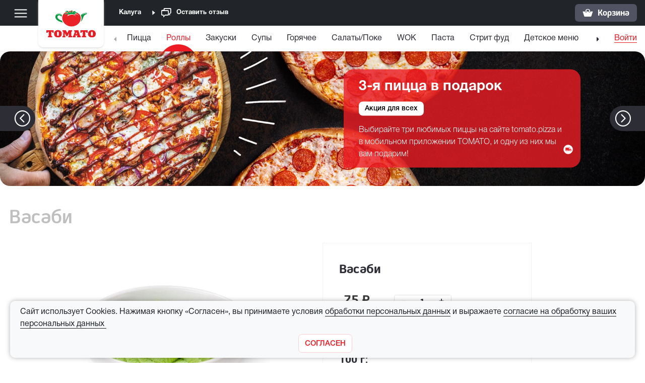

--- FILE ---
content_type: text/html; charset=utf-8
request_url: https://www.tomato-pizza.ru/menu/kaluga/roll/vasabi
body_size: 7845
content:




<!DOCTYPE html>
<html lang="ru" xmlns="http://www.w3.org/1999/xhtml">
<head>
	<meta http-equiv="Content-Type" content="text/html; charset=UTF-8" />

	<meta name="viewport" content="width=device-width, initial-scale=1, maximum-scale=1.0, shrink-to-fit=no, user-scalable=no" />
	<meta name="apple-itunes-app" content="app-id=1132629133" />
	<meta name="mobile-web-app-capable" content="yes" />
	<meta name="referrer" content="origin-when-cross-origin" />

	<title>Васаби - Томато - Калуга</title>

	<link rel="icon" href="/favicon.ico" />
	<link rel="shortcut icon" href="/favicon.ico" />

			<meta name="keywords" content="васаби" />

	<link rel="preload" href="/css/fonts/HelveticaNeueCyr-Bold.otf" as="font" crossorigin="anonymous" />
<link rel="preload" href="/css/fonts/HelveticaNeueCyr-Medium.otf" as="font" crossorigin="anonymous" />
<link rel="preload" href="/css/fonts/HelveticaNeueCyr-Light.otf" as="font" crossorigin="anonymous" />
<link rel="preload" href="/css/fonts/HelveticaNeueCyr-Roman.otf" as="font" crossorigin="anonymous" />
<link rel="preload" href="/css/fonts/JihoSoft.otf" as="font" crossorigin="anonymous" />
<link rel="preload" href="/css/fonts/JihoSoftMedium.otf" as="font" crossorigin="anonymous" />
<link rel="preload" href="/css/fonts/JihoSoftBold.otf" as="font" crossorigin="anonymous" />
<link rel="preload" href="/css/fonts/Tomato.ttf" as="font" crossorigin="anonymous" />
	<link rel="preload" as="fetch" crossorigin="anonymous" href="/images/animations/dark.json" />

	
		<link rel="stylesheet" href="/bundles/css/front/common.min.css?v=PhloPReBcy_Al5Nl2lMLF5ZevFkGAhuVOekH7jU01Lo" media="screen" />

	<style type="text/css">
		.bd-navbar {
			position: -webkit-sticky;
			position: sticky;
			top: 0;
			z-index: 1071;
		}

		.navbar .link-brand {
			z-index: 10000;
		}

		.popover {
			z-index: 10003;
		}

		.modal-backdrop {
			z-index: 10001;
		}

		.modal {
			z-index: 10005;
		}

		/* Fix margin-right:17px element inline style from bootstrap.js */
		.navbar-stickymenu .btn-main-menu {
			margin-right: 0px !important;
		}

		.hidden {
			display: none !important;
		}
	</style>
</head>
<body class="mac-os chrome-browser">
	<div class="d-block">
		<nav class="navbar navbar-expand navbar-dark bg-primary">
			<div class="container menu-container">
				<nav class="navbar-menu bg-primary">
					<button class="navbar-toggler d-block btn-main-menu" type="button" aria-label="Меню" title="Меню" data-target="#mainMenuModal">
						<span class="navbar-toggler-icon"></span>
					</button>
				</nav>

				
<div class="modal fade sidebar-menu full-screen" id="mainMenuModal" tabindex="-1" role="dialog" aria-labelledby="myModalLabel" aria-hidden="true">
	<div class="modal-dialog">
		<div class="modal-content modalmenu">
			<div class="modal-header">
				<button type="button" class="close" data-dismiss="modal" aria-hidden="true">
					<img aria-hidden="true" src="/images/icon_close.svg" />
				</button>
			</div>
			<div class="modal-body">
				<div class="modalmenu-title">Меню</div>
				<ul class="modalmenu-items">
					<li>
						<a class="nav-link active" href="/menu/kaluga">Меню</a>
					</li>
					<li>
						<a class="nav-link" href="/actions/kaluga">Акции</a>
					</li>
					<li>
						<a class="nav-link" href="/restaurants/kaluga">Рестораны</a>
					</li>
					<li>
						<a class="nav-link" href="/children/kaluga">Дети</a>
					</li>
					<li>
						<a class="nav-link" href="/delivery/kaluga">О&nbsp;доставке</a>
					</li>
					<li>
						<a class="nav-link" href="/bonus/kaluga">Томато Бонус</a>
					</li>
					<li class="d-sm-none">
						<a class="nav-link" href="/feedback/kaluga">Оставить&nbsp;отзыв</a>
					</li>
					<li>
						<a class="nav-link" href="/career/kaluga">Работа в Томато</a>
					</li>

					<li class="d-lg-none">
						<div class="dropdown-divider"></div>
					</li>
						<li class="d-lg-none">
							<a class="nav-link link-proxy" data-selector=".nav-link.auth-link" href="javascript:void(0)">Вход в профиль</a>
						</li>
				</ul>

			</div>			
		</div>
	</div>
</div>


				<nav class="navbar-brand">
					<a class="link-brand d-block" href="/menu/kaluga"><img src="/images/logo.svg" /></a>
				</nav>

				<ul class="navbar-nav mr-auto top-menu">
						<li class="nav-item nav-city">
							<a class="nav-link px-0 change-city" data-yageocoderkey="839ffb35-ba06-4e77-8d6a-b95d535e0cb8" data-yalocatorkey="bd681891-837a-48c2-a9d8-6509cdc5b5a0" data-gmapskey="" data-action="/home/getcityfindstatus" data-action-change="/home/changecity" data-city="5" data-citybounds="[[54.652259, 36.137319], [54.657156, 36.397153], [54.450618, 36.403649], [54.452132, 36.136011]]" data-cityarea="" data-cityregion="Калужская область" href="/cities"><span class="city-name">Калуга</span><i class="icon_expand_normal expand"></i><i class="icon_expand_opened expand"></i></a>
						</li>
					<li class="nav-item nav-feedback d-none d-sm-block">
						<a class="nav-link" href="/feedback/kaluga"><i class="icon_review"></i>Оставить&nbsp;отзыв</a>
					</li>
				</ul>
				<ul class="navbar-nav ml-auto basket-menu">

					
	<li class="nav-item">
		<a class="nav-link basket-link" href="/order" data-action="/order/basket"><i class="icon_basket"></i><span class="basket-count"></span><span class="basket-price d-none d-lg-inline-block">Корзина</span></a>
	</li>
		<li>
			<a href="/order" class="basket-link fixed-basket d-none">
				<i class="icon_basket"></i>
				<span class="basket-count"></span>
			</a>
		</li>

				</ul>

			</div>
		</nav>
	</div>
	<header class="bd-navbar ">
		<nav class="navbar navbar-expand navbar-light navbar-submenu submenu-noscroll">
			<div class="container submenu-container">
				<nav class="navbar-stickymenu bg-danger">
					<button class="navbar-toggler d-block btn-main-menu" type="button" aria-label="Меню" title="Меню" data-target="#mainMenuModal">
						<span class="navbar-toggler-icon"></span>
					</button>
				</nav>

	

<ul id="tabsList" class="navbar-nav mx-auto nav-submenu scroll_tabs_theme_tomato" itemscope itemtype="http://schema.org/SiteNavigationElement" role="menu">
		<li class="nav-item" role="menuitem">
			<a class="nav-link" href="/menu/kaluga/pizza" itemprop="url">Пицца</a>
			<i class="icon_menu_active"></i>
			<meta itemprop="name" content="Пицца" />
		</li>
		<li class="nav-item active tab_selected" role="menuitem">
			<a class="nav-link" href="/menu/kaluga/roll" itemprop="url">Роллы</a>
			<i class="icon_menu_active"></i>
			<meta itemprop="name" content="Роллы" />
		</li>
		<li class="nav-item" role="menuitem">
			<a class="nav-link" href="/menu/kaluga/snacks" itemprop="url">Закуски</a>
			<i class="icon_menu_active"></i>
			<meta itemprop="name" content="Закуски" />
		</li>
		<li class="nav-item" role="menuitem">
			<a class="nav-link" href="/menu/kaluga/soup" itemprop="url">Супы</a>
			<i class="icon_menu_active"></i>
			<meta itemprop="name" content="Супы" />
		</li>
		<li class="nav-item" role="menuitem">
			<a class="nav-link" href="/menu/kaluga/hotgrill" itemprop="url">Горячее</a>
			<i class="icon_menu_active"></i>
			<meta itemprop="name" content="Горячее" />
		</li>
		<li class="nav-item" role="menuitem">
			<a class="nav-link" href="/menu/kaluga/saladsnack" itemprop="url">Салаты/Поке</a>
			<i class="icon_menu_active"></i>
			<meta itemprop="name" content="Салаты/Поке" />
		</li>
		<li class="nav-item" role="menuitem">
			<a class="nav-link" href="/menu/kaluga/wok" itemprop="url">WOK</a>
			<i class="icon_menu_active"></i>
			<meta itemprop="name" content="WOK" />
		</li>
		<li class="nav-item" role="menuitem">
			<a class="nav-link" href="/menu/kaluga/pasta" itemprop="url">Паста</a>
			<i class="icon_menu_active"></i>
			<meta itemprop="name" content="Паста" />
		</li>
		<li class="nav-item" role="menuitem">
			<a class="nav-link" href="/menu/kaluga/streetfood" itemprop="url">Стрит фуд</a>
			<i class="icon_menu_active"></i>
			<meta itemprop="name" content="Стрит фуд" />
		</li>
		<li class="nav-item" role="menuitem">
			<a class="nav-link" href="/menu/kaluga/dm" itemprop="url">Детское меню</a>
			<i class="icon_menu_active"></i>
			<meta itemprop="name" content="Детское меню" />
		</li>
		<li class="nav-item" role="menuitem">
			<a class="nav-link" href="/menu/kaluga/dessertdrink" itemprop="url">Десерты</a>
			<i class="icon_menu_active"></i>
			<meta itemprop="name" content="Десерты" />
		</li>
		<li class="nav-item" role="menuitem">
			<a class="nav-link" href="/menu/kaluga/drinks" itemprop="url">Напитки</a>
			<i class="icon_menu_active"></i>
			<meta itemprop="name" content="Напитки" />
		</li>
		<li class="nav-item" role="menuitem">
			<a class="nav-link" href="/menu/kaluga/sauce" itemprop="url">Соусы</a>
			<i class="icon_menu_active"></i>
			<meta itemprop="name" content="Соусы" />
		</li>
</ul>


				<ul class="navbar-nav ml-auto d-none d-lg-flex submenu-manage">
						<li class="nav-item active">
							<a class="nav-link auth-link" href="javascript:void(0)" data-id="-1" data-vk-key="6249934" data-action="/home/authorize" data-action-logout="/home/logout" data-action-restoreprofile="/api/user/restoreprofile">Войти</a>
						</li>
				</ul>
				<nav class="navbar-stickymenu bg-basket-link">
					<a class="basket-link hidden-basket" href="javascript:void(0)" style="display: none;"></a>
				</nav>
			</div>
		</nav>
	</header>
	<div class="page" style="display: flex; flex-flow: column nowrap; flex: 1 0 auto;">

		



<div class="swiper-container swiper-carousel mt-3 mt-md-0">
	<div class="swiper-wrapper">
			<div class="swiper-slide">
				

	<a href="/actions/kaluga">
		
<picture><source srcset="/files/news/25b3d6e65f1043b1add3ea1c41e99c9e.webp" type="image/webp" /><source srcset="/files/news/25b3d6e65f1043b1add3ea1c41e99c9e.jpg" type="image/jpg" /><source srcset="/files/news/25b3d6e65f1043b1add3ea1c41e99c9e.png" type="image/png" /><img alt="3-я пицца в подарок" class="w-100 d-none d-md-block" loading="lazy" onerror="if (this.parentNode.children.length &gt; 1) this.parentNode.removeChild(this.parentNode.children[0]);" src="/images/news1480.png" /></picture>
<picture><source srcset="/files/news/8b4bf1886eba45ddaa04a93e4615c023.webp" type="image/webp" /><source srcset="/files/news/8b4bf1886eba45ddaa04a93e4615c023.jpg" type="image/jpg" /><source srcset="/files/news/8b4bf1886eba45ddaa04a93e4615c023.png" type="image/png" /><img alt="3-я пицца в подарок" class="w-100 d-block d-md-none mobile-image" loading="lazy" onerror="if (this.parentNode.children.length &gt; 1) this.parentNode.removeChild(this.parentNode.children[0]);" src="/images/news342.png" /></picture>
	</a>
	<div class="promo-info right">
		<h3 class="m-0">3-я пицца в подарок</h3>
		<div class="d-flex d-lg-block justify-content-between align-items-center">
			<a href="/actions/kaluga" class="promo-type mt-0 mt-sm-2 mt-lg-3">Акция для всех</a>
			<div class="d-flex align-items-center justify-content-between mt-0 mt-sm-3">
				<p>Выбирайте три любимых пиццы на сайте tomato.pizza и в мобильном приложении TOMATO, и одну из них мы вам подарим!</p>
					<img src="/images/icon_delivery_alt.svg?v=CoZtcUMQNU9H6KBG0aY7Udk-duuHsb_fpSToZLQkUxk" alt="Доставка" class="apply-type align-self-end" />
			</div>
		</div>
	</div>

			</div>
			<div class="swiper-slide">
				


<picture><source srcset="/files/news/258de034f4934214a5a748de605fa831.webp" type="image/webp" /><source srcset="/files/news/258de034f4934214a5a748de605fa831.jpg" type="image/jpg" /><source srcset="/files/news/258de034f4934214a5a748de605fa831.png" type="image/png" /><img alt="Зимнее меню" class="w-100 d-none d-md-block" loading="lazy" onerror="if (this.parentNode.children.length &gt; 1) this.parentNode.removeChild(this.parentNode.children[0]);" src="/images/news1480.png" /></picture>
<picture><source srcset="/files/news/d81adc7cc94a40d7ba1588cc618fbeb5.webp" type="image/webp" /><source srcset="/files/news/d81adc7cc94a40d7ba1588cc618fbeb5.jpg" type="image/jpg" /><source srcset="/files/news/d81adc7cc94a40d7ba1588cc618fbeb5.png" type="image/png" /><img alt="Зимнее меню" class="w-100 d-block d-md-none mobile-image" loading="lazy" onerror="if (this.parentNode.children.length &gt; 1) this.parentNode.removeChild(this.parentNode.children[0]);" src="/images/news342.png" /></picture>
			</div>
	</div>
	<div class="swiper-button-next carousel-control-next d-none d-md-flex">
		<span class="carousel-control-next-icon icon_right_arrow"></span>
	</div>
	<div class="swiper-button-prev carousel-control-prev d-none d-md-flex">
		<span class="carousel-control-prev-icon icon_left_arrow"></span>
	</div>
</div>

<div class="main-content">
	<div class="container main-container">
		<div class="content-container product-container">
			<h1>Васаби</h1>
			


<div class="row is-flex product-card" data-product="1140" data-supplements="false" itemscope itemtype="https://schema.org/Product">
	<div class="col-md-12 col-lg-6 col-xl-6 d-block">
		<picture><source srcset="/files/products/4220a5ffb69c42bba82ab9795eb96cde975.webp" type="image/webp" /><source srcset="/files/products/4220a5ffb69c42bba82ab9795eb96cde975.jpg" type="image/jpg" /><source srcset="/files/products/4220a5ffb69c42bba82ab9795eb96cde975.png" type="image/png" /><img alt="Васаби" class="d-block w-100" loading="lazy" onerror="if (this.parentNode.children.length &gt; 1) this.parentNode.removeChild(this.parentNode.children[0]);" src="/images/catalog975.png" /></picture><meta content="https://www.tomato-pizza.ru/files/products/4220a5ffb69c42bba82ab9795eb96cde975.webp" itemprop="image" />
	</div>
	<div class="col-md-12 col-lg-6 col-xl-4">
		<div class="product-card-info">
			<meta itemprop="sku" content="1140" />
			<meta itemprop="brand" content="Томато" />
			<div class="product-card-name" itemprop="name">
				Васаби
			</div>
			<div class="product-card-description" itemprop="description">
				
			</div>
				<div class="product-card-items">
							<div data-product-item="1156">
								<input data-val="true" data-val-required="Поле &quot;Id&quot; обязательное" id="Product_Items_0__Id" name="Product.Items[0].Id" type="hidden" value="1156" />
							</div>
						<div class="product-item-data">
							<div class="product-item-price" itemtype="https://schema.org/Offer" itemprop="offers" itemscope>
								75<span>&nbsp;&#8381;</span>
								<meta itemprop="price" content="75" />
								<meta itemprop="priceCurrency" content="RUB" />
								<meta itemprop="sku" content="1156" />
								<meta itemprop="url" content="/menu/kaluga/roll/vasabi" />
								<meta itemprop="availability" content="http://schema.org/InStock" />
								<meta itemprop="priceValidUntil" content="2026-03-03" />
							</div>
							<div class="product-item-dimension">
								5 г
							</div>
						</div>
							<div class="product-item-data pl-5 pt-1" data-product-item="1156">
								



<div class="input-group bootstrap-numberincrementer">
	<div class="input-group-prepend">
		<button class="btn btn-secondary btn-number" type="button" data-type="minus" data-field="Product.Quantity">–</button>
	</div>
	<input autocomplete="off" class="form-control input-number" data-inputmask="&#x27;alias&#x27;: &#x27;integer&#x27;, &#x27;rightAlign&#x27;: &#x27;false&#x27;" data-price="75" data-val="true" data-val-required="Поле &quot;Quantity&quot; обязательное" data-widget="numberincrementer" id="Product_Quantity" max="70" maxlength="2" min="1" minlength="1" name="Product.Quantity" required="" type="text" value="1" />	
	<div class="input-group-append">
		<button class="btn btn-secondary btn-number" type="button" data-type="plus" data-field="Product.Quantity">+</button>
	</div>
</div>
							</div>
				</div>


				<div class="product-card-calories">
					<div class="product-card-calories-title">Пищевая ценность продукта на 100&nbsp;г:</div>
						<div class="row">
							<div class="col product-card-calories-energy">Энергетическая ценность</div>
							<div class="col text-right">
								8 ккал
							</div>
						</div>
						<div class="row">
							<div class="col">Углеводы</div>
							<div class="col text-right">
								2 г
							</div>
						</div>
						<div class="row">
							<div class="col">Белки</div>
							<div class="col text-right">
								0 г
							</div>
						</div>
						<div class="row">
							<div class="col">Жиры</div>
							<div class="col text-right">
								0 г
							</div>
						</div>
				</div>

				<div class="product-card-summary">
					<div class="product-card-price">
						<div class="product-card-price-title">Итого:</div>
						<div class="product-card-price-value">
							75<span>&nbsp;&#8381;</span>
						</div>
						<div class="product-card-data">
								<div class="product-card-size">&nbsp;</div>
							<div class="product-card-dimension">
								5 г
							</div>
						</div>
					</div>
				</div>
				<div class="product-card-action">
						<button class="btn btn-tomato btn-addcart" data-city="5" data-action='/home/getproductsupplements/1140?categoryId=3' data-action-delivery='/delivery/kaluga/selectaddress'>В КОРЗИНУ</button>
				</div>
		</div>
	</div>
</div>
		</div>
	</div>
</div>


		<footer class="bg-primary text-white">
			<div class="container footer-container pb-3 pb-lg-2">
				<div class="row">
					<div class="col-auto col-sm-6 col-lg-auto">
						<a href="/about/">О компании</a> | <a href="/restaurants/kaluga">Рестораны</a> | <a href="/contacts/">Контакты</a>
						<a class="career" href="/career/kaluga">Работа в Томато &#128077;</a>
						<a class="calories" href="/files/products/calories.pdf?ts=ts_20240402_639002611833897226" target="_blank" rel="noopener noreferrer">Калорийность блюд (pdf.)</a>
						<a class="compositions" href="/files/products/compositions.pdf?ts=ts_20240402_639002612030276207" target="_blank" rel="noopener noreferrer">Состав блюд (pdf.)</a>
					</div>
					<div class="col-12 col-sm-6 col-lg-auto social-container">
						<div class="copy">&copy; 2011-2026 Рестораны «ТОМАТО»</div>
						Мы в соц сетях, присоединяйтесь!
						<div class="social d-flex">
							<a href="http://vk.com/tomato.pizza" target="_blank"><i class="fab fa-vk" title="Вконтакте"></i></a>
							<a href="https://t.me/tomatorest" target="_blank"><i class="fab fa-telegram-plane" alt="Telegram"></i></a>
						</div>
					</div>
					<div class="col-12 col-sm-6 col-lg-auto markets">
						Мобильное приложение томато:
						<div class="market-icons">
							<a class="market-icon" href="https://itunes.apple.com/us/app/id1132629133">
								<img class="d-block" src="/images/app_store.svg" alt="App Store">
							</a>
							<a class="market-icon" href="https://play.google.com/store/apps/details?id=ru.tomatopizza">
								<img class="d-block" src="/images/google_play.svg" alt="Google Play">
							</a>
							<a class="market-icon" href="https://appgallery.huawei.com/#/app/C103924883">
								<img class="d-block" src="/images/app_gallery.svg?v=RgHLBFqXEfx5sJZXGw-UQSNd-m6dvkGbF0fa5wgYhbc" alt="App Gallery" />
							</a>
						</div>
					</div>
					<div class="col-12 col-sm-6 col-lg-auto contacts">
						<span>
							E-mail для обратной связи: <a href="mailto:feedback@tomato-pizza.ru" target="_blank">feedback@tomato-pizza.ru</a>
							<br />
							<a href="/privacypolicy">Условия обработки персональных данных</a>
							<br />
							<a href="/offer">Публичная оферта</a>
							<br />
							<a href="/childrenpolicy">Правила пользования детским игровым лабиринтом</a>
						</span>
					</div>
				</div>
			</div>
		</footer>
	</div>
	

	<div class="cookies-agreement">
		<div class="cookies-container">
			<div class="cookies-text">
				<span>Сайт использует Cookies. Нажимая кнопку «Согласен», вы принимаете условия</span>&nbsp;<a target="_blank" href="/privacypolicy" class="btn btn-link"><span class="text-underline">обработки персональных данных</span></a>&nbsp;<span>и выражаете</span>&nbsp;<a target="_blank" href="/cookiepolicy" class="btn btn-link"><span class="text-underline">согласие на обработку ваших персональных данных</span>&nbsp;</a>
			</div>
			<div class="cookies-close">
				<button type="button" class="btn btn-tomato-inversed" aria-label="Закрыть">
					<span aria-hidden="true">СОГЛАСЕН</span>
				</button>
			</div>
		</div>
	</div>
	

		<script defer src="/bundles/js/front/common.min.js?v=tJnGUkS9ufHswKqrM842sDR-y3ed3fEf4WHVH0Zs1XY"></script>
	<script defer src="/js/Front/menuTabs.js"></script>
	






		<!-- Yandex.Metrika counter -->
		<script type="text/javascript">
		(function (m, e, t, r, i, k, a) {
			m[i] = m[i] || function () { (m[i].a = m[i].a || []).push(arguments) };
			m[i].l = 1 * new Date(); k = e.createElement(t), a = e.getElementsByTagName(t)[0], k.async = 1, k.src = r, a.parentNode.insertBefore(k, a)
		})
			(window, document, "script", "https://mc.yandex.ru/metrika/tag.js", "ym");
		ym(56824531, "init", {
			clickmap: true,
			trackLinks: true,
			accurateTrackBounce: true,
			webvisor: true
		});

		try {
			var userParams = JSON.parse("{}");
			var visitParams = JSON.parse("{}");
			// When userParams contains userId info then add it as 'userParams' otherwise as 'visitParams'('params' key)
			if (userParams && Object.keys(userParams).length > 0/*JSON.stringify(userParams) !== '{}'*/) {
				var encUserId = userParams['UserID'];
				if (encUserId) {
					// Because present in userParams then not need to transfer separately
					ym(56824531, 'setUserID', encUserId);
					ym(56824531, 'userParams', userParams);
				}
			}
			if (visitParams && Object.keys(visitParams).length > 0/*JSON.stringify(visitParams) !== '{}'*/) {
				ym(56824531, 'params', visitParams);
			}
		} catch (e) {}

		function addYandexMetric(metric) {
			ym(56824531, 'reachGoal', metric);
		}
		</script>
		<noscript><div><img src="https://mc.yandex.ru/watch/56824531" style="position:absolute; left:-9999px;" alt="" /></div></noscript>
		<!-- /Yandex.Metrika counter -->

</body>
</html>

--- FILE ---
content_type: image/svg+xml
request_url: https://www.tomato-pizza.ru/images/google_play.svg
body_size: 13619
content:
<svg width="82" height="25" viewBox="0 0 82 25" fill="none" xmlns="http://www.w3.org/2000/svg">
<g id="google_play">
<mask id="mask0" mask-type="alpha" maskUnits="userSpaceOnUse" x="0" y="0" width="82" height="25">
<path id="Clip 2" fill-rule="evenodd" clip-rule="evenodd" d="M0 25V0H82V25H0Z" fill="white"/>
</mask>
<g mask="url(#mask0)">
<path id="Fill 3" d="M78.3758 24.5H3.62481C1.86569 24.5 0.5 23.1783 0.5 21.6213V3.37844C0.5 1.82161 1.86564 0.5 3.62481 0.5H78.3758C80.1349 0.5 81.5 1.8215 81.5 3.37844V21.6213C81.5 23.1784 80.1348 24.5 78.3758 24.5Z" fill="white" stroke="#6D6F7B"/>
<g id="google-play (1)">
<path id="Shape" d="M5.23242 3.55768V11.6639V20.0596L13.9559 11.6639L5.23242 3.55768Z" fill="#5CDADD"/>
<path id="Shape_2" d="M16.224 9.37678L12.7636 7.40815L5.23242 3.55768L13.9559 11.6639L16.224 9.37678Z" fill="#BDECC4"/>
<path id="Shape_3" d="M5.23242 20.0596L12.7636 15.9197L16.224 13.951L13.9559 11.6639L5.23242 20.0596Z" fill="#DC68A1"/>
<path id="Shape_4" d="M16.2241 9.37678L13.9561 11.6639L16.2241 13.951L19.7426 11.9244C19.9462 11.8086 19.9462 11.5481 19.7426 11.4323L16.2241 9.37678Z" fill="#FFCA96"/>
</g>
<g id="Group 9">
<path id="Fill 53" fill-rule="evenodd" clip-rule="evenodd" d="M62.8356 13.9679C62.3035 13.9679 61.9188 14.1145 61.6813 14.4073C61.4438 14.7004 61.3216 15.1666 61.3152 15.8062V15.9808C61.3152 16.7086 61.4373 17.2292 61.6813 17.5427C61.9253 17.8561 62.3165 18.0126 62.8546 18.0126C63.3046 18.0126 63.6572 17.8316 63.9123 17.4695C64.167 17.1074 64.2946 16.6079 64.2946 15.9714C64.2946 15.3258 64.167 14.8302 63.9123 14.4853C63.6572 14.1403 63.2982 13.9679 62.8356 13.9679ZM62.9492 18.6694C62.6102 18.6694 62.3006 18.6072 62.0204 18.4828C61.7402 18.3584 61.5047 18.1669 61.3146 17.9089H61.2577C61.2957 18.2111 61.3146 18.4979 61.3146 18.7686V20.8995H60.5264V13.3963H61.1677L61.2767 14.1051H61.3146C61.5175 13.8214 61.7538 13.6168 62.0229 13.4908C62.2921 13.3647 62.601 13.3017 62.9492 13.3017C63.6398 13.3017 64.1728 13.5365 64.548 14.0059C64.9233 14.4752 65.1112 15.1336 65.1112 15.9808C65.1112 16.8314 64.9203 17.4919 64.539 17.9633C64.157 18.434 63.6273 18.6694 62.9492 18.6694Z" fill="#6D6F7B"/>
<path id="Fill 54" fill-rule="evenodd" clip-rule="evenodd" d="M66.0576 18.4534H66.8467V11.1014H66.0576V18.4534Z" fill="#6D6F7B"/>
<path id="Fill 55" fill-rule="evenodd" clip-rule="evenodd" d="M69.6069 18.0124C70.0977 18.0124 70.4832 17.8787 70.7638 17.6111C71.0438 17.3434 71.1843 16.9684 71.1843 16.4861V16.0185L70.3953 16.0514C69.7682 16.0737 69.3162 16.1704 69.0389 16.3423C68.7619 16.5139 68.6233 16.7809 68.6233 17.1432C68.6233 17.4266 68.7094 17.6425 68.8821 17.7902C69.0549 17.9386 69.2962 18.0124 69.6069 18.0124ZM71.388 18.5652L71.231 17.8281H71.1929C70.9333 18.1528 70.6743 18.3725 70.4161 18.4872C70.1582 18.6024 69.8356 18.6598 69.4494 18.6598C68.9333 18.6598 68.5285 18.5275 68.2355 18.2628C67.9424 17.9981 67.7959 17.6221 67.7959 17.1336C67.7959 16.088 68.6371 15.54 70.3187 15.4894L71.2027 15.4609V15.1397C71.2027 14.7333 71.1147 14.4331 70.9388 14.2396C70.7633 14.0457 70.4816 13.949 70.0956 13.949C69.6615 13.949 69.1705 14.0814 68.6227 14.3459L68.3803 13.7458C68.6371 13.6072 68.9179 13.4986 69.2237 13.4199C69.5293 13.3411 69.8356 13.3017 70.1431 13.3017C70.7639 13.3017 71.2239 13.4386 71.5234 13.7127C71.8225 13.9868 71.9722 14.4262 71.9722 15.0311V18.5652H71.388Z" fill="#6D6F7B"/>
<path id="Fill 56" fill-rule="evenodd" clip-rule="evenodd" d="M72.5371 13.3017H73.3826L74.5229 16.2549C74.7731 16.9291 74.9285 17.4157 74.9888 17.7151H75.0267C75.068 17.554 75.1544 17.2794 75.2856 16.8902C75.4171 16.501 75.8473 15.3052 76.5755 13.3017H77.4216L75.1835 19.1984C74.9618 19.7811 74.7029 20.1946 74.4065 20.4392C74.1105 20.6829 73.7468 20.8049 73.3164 20.8049C73.0755 20.8049 72.838 20.7782 72.6033 20.7247V20.0964C72.7775 20.1341 72.9725 20.1531 73.188 20.1531C73.7296 20.1531 74.1159 19.8509 74.3474 19.2459L74.637 18.5089L72.5371 13.3017Z" fill="#6D6F7B"/>
<path id="Fill 57" fill-rule="evenodd" clip-rule="evenodd" d="M47.854 16.6C48.1042 16.3506 48.1257 16.0044 48.1257 15.8092C48.1257 15.0295 47.6576 13.8164 46.7538 13.8164C46.4703 13.8164 46.1658 13.9571 45.9913 14.1741C45.8064 14.4015 45.7516 14.6935 45.7516 14.9755C45.7516 15.7011 46.1763 16.9035 47.1135 16.9035C47.3856 16.9035 47.6791 16.7735 47.854 16.6ZM47.5386 18.6584C47.4515 18.6469 47.3969 18.6469 47.2885 18.6469C47.1905 18.6469 46.6016 18.6691 46.1446 18.8212C45.905 18.9072 45.2078 19.1671 45.2078 19.9366C45.2078 20.7051 45.9597 21.2585 47.1252 21.2585C48.1701 21.2585 48.7262 20.7592 48.7262 20.0881C48.7262 19.5347 48.3667 19.2433 47.5386 18.6584ZM48.3115 13.8488C48.5618 14.0548 49.0845 14.4878 49.0845 15.3113C49.0845 16.1124 48.6271 16.4922 48.1695 16.8491C48.0279 16.9898 47.8646 17.1419 47.8646 17.3805C47.8646 17.6183 48.0279 17.7484 48.1481 17.846L48.5404 18.1487C49.0195 18.5495 49.4547 18.918 49.4547 19.6658C49.4547 20.6839 48.4636 21.7125 46.5906 21.7125C45.011 21.7125 44.249 20.9654 44.249 20.1634C44.249 19.7736 44.4442 19.2215 45.0875 18.842C45.7623 18.4303 46.678 18.3768 47.1677 18.3434C47.0149 18.1487 46.8409 17.9428 46.8409 17.6076C46.8409 17.4237 46.8956 17.3153 46.9499 17.1847C46.8297 17.1957 46.71 17.2065 46.601 17.2065C45.4469 17.2065 44.7933 16.3506 44.7933 15.5062C44.7933 15.0078 45.0223 14.4553 45.49 14.0548C46.1111 13.5458 46.8516 13.4589 47.4403 13.4589H49.6834L48.9863 13.8488H48.3115Z" fill="#6D6F7B"/>
<path id="Fill 58" fill-rule="evenodd" clip-rule="evenodd" d="M42.7306 17.6059C42.992 17.2595 43.0573 16.8271 43.0573 16.405C43.0573 15.4532 42.6006 13.6366 41.2521 13.6366C40.8935 13.6366 40.5346 13.7776 40.2737 14.005C39.8495 14.383 39.773 14.859 39.773 15.3245C39.773 16.3943 40.3059 18.1566 41.622 18.1566C42.046 18.1566 42.4811 17.9515 42.7306 17.6059ZM41.3708 18.4816C39.6421 18.4816 38.7178 17.1405 38.7178 15.9291C38.7178 14.5123 39.881 13.3017 41.5345 13.3017C43.1324 13.3017 44.1329 14.5448 44.1329 15.8538C44.1329 17.1294 43.1438 18.4816 41.3708 18.4816Z" fill="#6D6F7B"/>
<path id="Fill 59" fill-rule="evenodd" clip-rule="evenodd" d="M36.8845 17.6059C37.1455 17.2595 37.2109 16.8271 37.2109 16.405C37.2109 15.4532 36.754 13.6366 35.4054 13.6366C35.047 13.6366 34.6878 13.7776 34.427 14.005C34.0028 14.383 33.9268 14.859 33.9268 15.3245C33.9268 16.3943 34.4594 18.1566 35.7756 18.1566C36.1998 18.1566 36.6345 17.9515 36.8845 17.6059ZM35.5244 18.4816C33.7954 18.4816 32.8711 17.1405 32.8711 15.9291C32.8711 14.5123 34.0348 13.3017 35.6877 13.3017C37.286 13.3017 38.2864 14.5448 38.2864 15.8538C38.2864 17.1294 37.2971 18.4816 35.5244 18.4816Z" fill="#6D6F7B"/>
<path id="Fill 60" fill-rule="evenodd" clip-rule="evenodd" d="M32.0274 18.2454L30.464 18.6042C29.8296 18.7022 29.2612 18.7885 28.6604 18.7885C25.6426 18.7885 24.4951 16.5813 24.4951 14.8526C24.4951 12.7436 26.1236 10.7871 28.9119 10.7871C29.5025 10.7871 30.0705 10.8739 30.5842 11.0153C31.4041 11.2437 31.7867 11.5261 32.0274 11.6894L31.1198 12.5483L30.7374 12.6349L31.0106 12.1998C30.6391 11.8413 29.9608 11.1783 28.6713 11.1783C26.9437 11.1783 25.6426 12.4835 25.6426 14.3861C25.6426 16.4294 27.1297 18.354 29.5125 18.354C30.2129 18.354 30.5729 18.2127 30.9011 18.0819V16.3318L29.2506 16.4187L30.1247 15.9507H32.4425L32.1586 16.2224C32.0816 16.2879 32.071 16.3099 32.049 16.3962C32.0377 16.4943 32.0274 16.8097 32.0274 16.9185V18.2454Z" fill="#6D6F7B"/>
<path id="Fill 61" fill-rule="evenodd" clip-rule="evenodd" d="M51.786 18.0173C51.425 17.9846 51.3495 17.9197 51.3495 17.4952V11.3416C51.3517 11.3182 51.3533 11.2943 51.3553 11.2715C51.3996 10.8912 51.5086 10.8259 51.8481 10.6299H50.284L49.4639 11.0214H50.2997V11.0265L50.2991 11.0224V17.7346C50.2991 17.9516 50.2559 17.9846 50.0042 18.3104H51.9394L52.3438 18.072C52.1581 18.0495 51.9721 18.039 51.786 18.0173Z" fill="#6D6F7B"/>
<path id="Fill 62" fill-rule="evenodd" clip-rule="evenodd" d="M55.2516 14.8776C55.4575 14.8023 55.5663 14.7374 55.5663 14.5863C55.5663 14.1548 55.0779 13.6577 54.4912 13.6577C54.0564 13.6577 53.2427 13.9926 53.2427 15.1584C53.2427 15.342 53.2644 15.5362 53.2756 15.7313L55.2516 14.8776ZM56.2712 18.0956C56.1522 18.1605 56.0328 18.2364 55.9138 18.29C55.5547 18.4519 55.1857 18.4952 54.8595 18.4952C54.5128 18.4952 53.9697 18.4729 53.4154 18.0739C52.6452 17.5337 52.3086 16.6051 52.3086 15.7955C52.3086 14.1221 53.6767 13.3017 54.7949 13.3017C55.1857 13.3017 55.5879 13.3987 55.9138 13.6042C56.456 13.9597 56.5973 14.424 56.6726 14.6725L54.122 15.6987L53.2859 15.7635C53.5569 17.1345 54.4905 17.9329 55.5223 17.9329C56.0759 17.9329 56.4778 17.739 56.8468 17.5557L56.2712 18.0956Z" fill="#6D6F7B"/>
</g>
<path id="Fill 63" fill-rule="evenodd" clip-rule="evenodd" d="M57.2159 11.1751V11.8877H57.1288V11.1751H56.8916V11.1014H57.453V11.1751H57.2159Z" fill="#F9F8F7"/>
<path id="Fill 64" fill-rule="evenodd" clip-rule="evenodd" d="M58.2791 11.8877V11.1687H58.2751L58.0542 11.8877H57.9861L57.7634 11.1687H57.7607V11.8877H57.6816V11.1014H57.8172L58.0186 11.737H58.0215L58.2199 11.1014H58.3574V11.8877H58.2791Z" fill="#F9F8F7"/>
<path id="&#208;&#148;&#208;&#190;&#209;&#129;&#209;&#130;&#209;&#131;&#208;&#191;&#208;&#189;&#208;&#190;&#208;&#178;" fill-rule="evenodd" clip-rule="evenodd" d="M28.7166 7.70473H28.1747V4.16303H25.8015L25.7121 5.76523C25.7012 6.28932 25.638 6.70415 25.5224 7.00972C25.4068 7.31529 25.2795 7.54695 25.1404 7.70473H24.8018L24.883 9.10019H25.3355V8.12364H28.1829V9.09475H28.6624L28.7166 7.70473ZM26.0893 6.90499C26.1814 6.57675 26.2356 6.19683 26.2518 5.76523L26.3141 4.58466H27.6416V7.70473H25.7344C25.8789 7.4998 25.9972 7.23323 26.0893 6.90499ZM29.1338 6.62481C29.1338 6.18958 29.2512 5.83097 29.486 5.54897C29.7208 5.26698 30.0396 5.12598 30.4423 5.12598C30.8487 5.12598 31.1698 5.26652 31.4055 5.54761C31.6412 5.8287 31.759 6.18776 31.759 6.62481V6.68465C31.759 7.12351 31.6416 7.48258 31.4068 7.76185C31.172 8.04113 30.8523 8.18076 30.4478 8.18076C30.0432 8.18076 29.723 8.04067 29.4873 7.76049C29.2516 7.48031 29.1338 7.1217 29.1338 6.68465V6.62481ZM29.8639 7.45719C29.733 7.25408 29.6675 6.99657 29.6675 6.68465V6.62481C29.6675 6.31652 29.733 6.05992 29.8639 5.85499C29.9949 5.65007 30.1877 5.54761 30.4423 5.54761C30.6988 5.54761 30.8934 5.65007 31.0262 5.85499C31.1589 6.05992 31.2253 6.31652 31.2253 6.62481V6.68465C31.2253 6.99657 31.1594 7.25408 31.0275 7.45719C30.8957 7.6603 30.7024 7.76185 30.4478 7.76185C30.1895 7.76185 29.9949 7.6603 29.8639 7.45719ZM33.604 7.76185C33.781 7.76185 33.9368 7.70699 34.0713 7.59728C34.2059 7.48756 34.2732 7.35292 34.2732 7.19333H34.7527L34.7581 7.20965C34.7671 7.46354 34.6547 7.68886 34.4208 7.88562C34.1869 8.08238 33.9146 8.18076 33.604 8.18076C33.1777 8.18076 32.8517 8.04113 32.626 7.76185C32.4002 7.48258 32.2873 7.13167 32.2873 6.70913V6.59489C32.2873 6.17597 32.4006 5.82643 32.6273 5.54625C32.854 5.26607 33.1795 5.12598 33.604 5.12598C33.9472 5.12598 34.2276 5.22753 34.4452 5.43064C34.6628 5.63375 34.768 5.8831 34.7608 6.1787L34.7554 6.19502H34.2732C34.2732 6.01548 34.2099 5.8627 34.0835 5.73667C33.9571 5.61063 33.7972 5.54761 33.604 5.54761C33.324 5.54761 33.124 5.64871 33.0039 5.85091C32.8838 6.05312 32.8237 6.3011 32.8237 6.59489V6.70913C32.8237 7.01017 32.8833 7.26088 33.0025 7.46127C33.1217 7.66166 33.3222 7.76185 33.604 7.76185ZM36.6491 5.59657H37.6163V5.18038H35.1618V5.59657H36.1154V8.12364H36.6491V5.59657ZM39.1227 7.03284L39.2175 7.40278H39.2337L39.9544 5.18038H40.5477L39.315 8.57519C39.241 8.77286 39.1348 8.94513 38.9967 9.09203C38.8585 9.23892 38.672 9.31236 38.4372 9.31236C38.3939 9.31236 38.3388 9.30737 38.272 9.2974C38.2051 9.28743 38.1537 9.27791 38.1175 9.26884L38.1717 8.84721C38.1609 8.8454 38.1929 8.84721 38.2679 8.85265C38.3429 8.85809 38.3903 8.86081 38.4101 8.86081C38.5239 8.86081 38.6169 8.81003 38.6892 8.70848C38.7614 8.60692 38.8219 8.49449 38.8707 8.37117L38.998 8.06379L37.9089 5.18038H38.505L39.1227 7.03284ZM42.8586 8.12364H43.3924V5.18038H41.0164V8.12364H41.5501V5.60474H42.8586V8.12364ZM46.5432 8.12364H46.0095V6.87235H44.7036V8.12364H44.1699V5.18038H44.7036V6.45344H46.0095V5.18038H46.5432V8.12364ZM47.551 5.54897C47.3162 5.83097 47.1988 6.18958 47.1988 6.62481V6.68465C47.1988 7.1217 47.3167 7.48031 47.5524 7.76049C47.7881 8.04067 48.1082 8.18076 48.5128 8.18076C48.9173 8.18076 49.237 8.04113 49.4718 7.76185C49.7066 7.48258 49.824 7.12351 49.824 6.68465V6.62481C49.824 6.18776 49.7062 5.8287 49.4705 5.54761C49.2348 5.26652 48.9137 5.12598 48.5074 5.12598C48.1046 5.12598 47.7858 5.26698 47.551 5.54897ZM47.7325 6.68465C47.7325 6.99657 47.798 7.25408 47.9289 7.45719C48.0599 7.6603 48.2545 7.76185 48.5128 7.76185C48.7674 7.76185 48.9607 7.6603 49.0925 7.45719C49.2244 7.25408 49.2903 6.99657 49.2903 6.68465V6.62481C49.2903 6.31652 49.2239 6.05992 49.0912 5.85499C48.9584 5.65007 48.7638 5.54761 48.5074 5.54761C48.2527 5.54761 48.0599 5.65007 47.9289 5.85499C47.798 6.05992 47.7325 6.31652 47.7325 6.62481V6.68465ZM51.8587 5.18038V8.12364H53.2024C53.56 8.12364 53.8386 8.05291 54.0382 7.91146C54.2378 7.77001 54.3376 7.56147 54.3376 7.28582C54.3376 7.12623 54.2865 6.98433 54.1845 6.86011C54.0825 6.73588 53.9402 6.6511 53.7578 6.60577C53.9095 6.54955 54.0269 6.46749 54.11 6.35959C54.1931 6.25169 54.2346 6.12883 54.2346 5.991C54.2346 5.7208 54.1281 5.51814 53.9149 5.38304C53.7018 5.24794 53.402 5.18038 53.0155 5.18038H51.8587ZM52.3924 6.83426V7.71017H53.203C53.4 7.71017 53.5491 7.67254 53.6503 7.59728C53.7515 7.52202 53.8021 7.41367 53.8021 7.27221C53.8021 7.13258 53.7515 7.02468 53.6503 6.94851C53.5491 6.87235 53.4 6.83426 53.203 6.83426H52.3924ZM53.0186 6.42351H52.3924V5.59658H53.0159C53.2418 5.59658 53.4126 5.63194 53.5283 5.70266C53.644 5.77339 53.7018 5.87857 53.7018 6.01821C53.7018 6.15422 53.6444 6.25577 53.5296 6.32287C53.4149 6.38997 53.2445 6.42351 53.0186 6.42351Z" fill="#6D6F7B"/>
</g>
</g>
</svg>


--- FILE ---
content_type: image/svg+xml
request_url: https://www.tomato-pizza.ru/images/icon_main_menu_v1.svg
body_size: 1063
content:
<?xml version="1.0" encoding="UTF-8"?>
<svg width="26px" height="17px" viewBox="0 0 26 17" version="1.1" xmlns="http://www.w3.org/2000/svg" xmlns:xlink="http://www.w3.org/1999/xlink">
    <!-- Generator: Sketch 52.2 (67145) - http://www.bohemiancoding.com/sketch -->
    <title>icon_mail_menu</title>
    <desc>Created with Sketch.</desc>
    <g id="Page-1" stroke="none" stroke-width="1" fill="none" fill-rule="evenodd" stroke-linecap="round">
        <g id="2_Main_web_2" transform="translate(-23.980469, -16.777344)" fill="#FFFFFF" stroke="#FFFFFF">
            <g id="Group-21" transform="translate(-146.000000, -36.000000)">
                <g id="icon_mail_menu" transform="translate(171.000000, 54.000000)">
                    <rect id="Rectangle-117" x="0.331637597" y="7.2265625" width="23.4941406" height="1"></rect>
                    <rect id="Rectangle-117-Copy" x="0.331637597" y="0.2265625" width="23.4941406" height="1"></rect>
                    <rect id="Rectangle-117-Copy-2" x="0.331637597" y="14.2265625" width="23.4941406" height="1"></rect>
                </g>
            </g>
        </g>
    </g>
</svg>